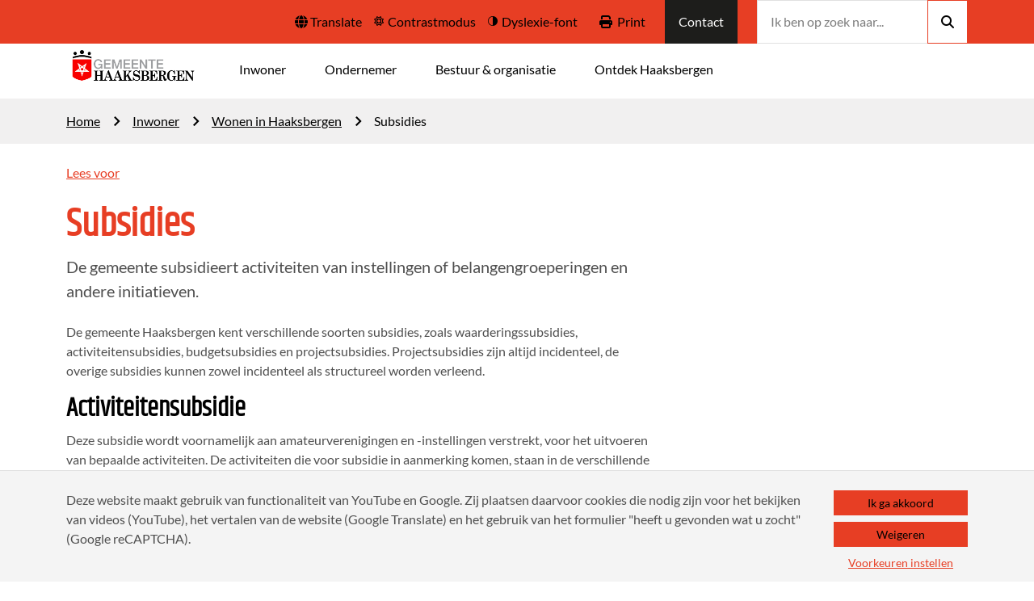

--- FILE ---
content_type: text/html; charset=utf-8
request_url: https://www.haaksbergen.nl/woneninhaaksbergen/subsidies.html
body_size: 8709
content:
<!DOCTYPE html>
<html xmlns="http://www.w3.org/1999/xhtml" xml:lang="nl" lang="nl-NL">
  <head>
     









  
 














































 <meta http-equiv="content-type" content="text/html; charset=utf-8" />
<meta http-equiv="content-language" content="nl-NL" />
<meta name="robots" content="noindex, follow" />
<meta name="viewport" content="width=device-width, initial-scale=1" />



<title>

  
      
    

  Subsidies
</title>
<meta name="description" content="De gemeente subsidieert activiteiten van instellingen of belangengroeperingen en andere initiatieven. " />


    <!--  2 -->
    
  
 
<meta property="og:site_name" content="Gemeente Haaksbergen" />   
<meta property="og:url" content="https://www.haaksbergen.nl/woneninhaaksbergen/subsidies.html" />  

    
    
  
<link rel="stylesheet" id="bscss" data-original="/designs/simple/css/bootstrap.css" type="text/css" href="/designs/simple/css/bootstrap.css" />
<link rel="stylesheet" type="text/css" href="/Site-Framework/Klantinrichting/fonts-css.css" />
<link rel="stylesheet" type="text/css" href="/addition-css.css" />
<link rel="stylesheet" type="text/css" href="/custom-css.css" />
<link rel="stylesheet" type="text/css" href="/designs/simple/FontAwesome/css/all.min.css" />
<link rel="stylesheet" type="text/css" href="/designs/simple/icons/style.css" />
<link rel="stylesheet" type="text/css" href="/autosuggest-css.css" />






 







<script src="https://cdn-eu.readspeaker.com/script/15282/webReader/webReader.js?pids=wr" type="text/javascript" id="rs_req_Init"></script>



 
  </head>
  <body id="import_e15729ee-40ac-48b0-8bb1-4338eb545b15" class="pd">
    
    
    
          <div class="wrap">
            


  
  
    <div class="bg-light fixed-bottom border-top d-print-none" id="cookiebar">
      <div class="container">
        <div class="row pt-4 pb-2">
          <div class="col-md-10">
            Deze website maakt gebruik van functionaliteit van YouTube en Google. Zij plaatsen daarvoor cookies die nodig zijn voor het bekijken van videos (YouTube), het vertalen van de website (Google Translate) en het gebruik van het formulier "heeft u gevonden wat u zocht" (Google reCAPTCHA).
            
          </div>
          <div class="col-md-2">
            <a href="" id="acceptallpolicies" class="btn btn-sm d-block btn-block btn-primary">Ik ga akkoord</a>
            <button id="declineallpolicies" class="btn btn-sm d-block w-100 btn-primary mt-2">Weigeren</button>
            <a href="/Home/Beheer/Meta/Privacy-en-cookies/Cookies.html?backurl=6465" class="btn btn-link btn-sm d-block mt-1">Voorkeuren instellen</a>
          </div>
        </div>
      </div>  
    </div>  
  

<nav>
  <a class="quicklink btn btn-lg btn-outline-primary bg-white" title="Spring naar hoofdinhoud" href="#maincontent">Naar hoofdinhoud</a>
  <a class="quicklink btn btn-lg btn-outline-primary bg-white" title="Spring naar het hoofdmenu" href="#mainmenu">Naar hoofdmenu</a>
</nav>




<div class="bg-primary">
  <nav class="topmenu d-print-none">
    <div class="container">
      <div class="row">
        <div class="col-12 col-md-9">
          

<div class="float-md-end float-start">
  
<a class="btn btn-primary px-1 dropdown-toggle preventDefault text-decoration-none" href="#" role="button" id="dropdownMenuLink" data-bs-toggle="dropdown" aria-haspopup="true" aria-expanded="false" data-anl-category="Topmenu item aangeklikt" data-anl-action="Vertalenknop" data-anl-name="Vertaalknop aangeklikt">
  <span class="fas fa-globe"></span>
  <span class="d-none d-lg-inline-block">Translate</span>
</a>
<div id="translateblock" class="btn bg-white p-3 border border-primary dropdown-menu" aria-labelledby="dropdownMenuButton">
  <p class="small">Use Google to translate this website. We take no responsibility for the accuracy of the translation.</p>
  
      <p>You can't use this translate function because you have not accepted the 'third party' cookies.
Do you want to use this function, accept the cookies first.</p>
      <a href="/Home/Beheer/Meta/Privacy-en-cookies/Accept-Third-party-cookies.html" class="btn btn-primary btn-sm d-block mt-0">Customize settings</a>
    
</div>
  <form method="post" class="d-inline-block" action="/woneninhaaksbergen/subsidies.html">
    
            
        <button type="submit" class="btn btn-primary setcookie px-1" title="Contrastmodus" data-id="contrastmodus" data-value="true">
          





  <span class="icomoon-Configuratie " aria-hidden="true"></span>

<span>Contrastmodus</span>

          
        </button>
    
    
        <button type="submit" class="btn btn-primary setcookie px-1" title="Dyslexie-font" data-id="dyslexie-font" data-value="true">
          





  <span class="icomoon-Contrast " aria-hidden="true"></span>

<span>Dyslexie-font</span>

              
        </button>
  </form>
  
  <button id="print-webpage" class="btn btn-primary me-1 d-print-none text-dark" data-anl-category="Topmenu item aangeklikt" data-anl-action="Printknop" data-anl-name="Printknop aangeklikt">
  <span class="fa-solid fa-fw fa-print me-1"></span>Print
</button>
  
  <button type="button" class="btn btn-secondary" data-bs-toggle="modal" data-bs-target="#contactModal">
    Contact
  </button>
</div>
        </div>
        
          <div class="col-12 col-md-3 justify-content-end">
            
<form role="search" id="searchform" class="cssclasssearchform" aria-label="zoeken_input" action="/Home/Beheer/Meta/Zoekresultaten.html" method="GET">
  <div class="input-group d-print-none">
    <input aria-label="Zoeken" type="search" name="q" size="25" id="searchpageinput" placeholder="Ik ben op zoek naar..." autocomplete="off" class="form-control" value="" />
    
    <button type="submit" class="btn btn-outline-primary">
      <span class="fa fa-search text-dark"></span>
      <span class="visually-hidden">Zoeken</span>
    </button>
  </div>
</form>






          </div>
        
      </div>
    </div>
  </nav>
</div>
<nav class="navbar navbar-expand-lg navbar-light">
  <div class="container d-block">
    <div class="row">
      <div class="col-2 d-none d-md-block">
        <a href="/" class="d-inline-block">
          <img src="/designs/simple/img/logo-haaksbergen.png" alt="Logo Seneca (Nederlands)" class="img-fluid" />
        </a>
      </div>
      <div class="col">
        <div class="row h-100">
          <div class="col">
            
            <a href="/" class="navbar-brand d-md-none">
              <img src="/designs/simple/img/logo-haaksbergen.png" alt="Logo Seneca (Nederlands)" class="img-fluid w-50 ms-3" />
            </a>
            <button class="navbar-toggler float-end mt-2 d-print-none" type="button" data-bs-toggle="collapse" data-bs-target="#mainmenu" aria-controls="mainmenu" aria-expanded="false" aria-label="Open / sluit menu">
              <span class="navbar-toggler-icon"></span>
            </button>
            <div class="h-100 collapse navbar-collapse " id="mainmenu">
              
                  
                    <ul class="navbar-nav me-auto mb-2 mb-lg-0 mt-1">
                      
                      
                  <li class="nav-item mx-lg-3">
                    <a class="nav-link text-dark" href="/inwoner">Inwoner</a>
                  </li>
                
                  <li class="nav-item mx-lg-3">
                    <a class="nav-link text-dark" href="/Home/Ondernemer.html">Ondernemer</a>
                  </li>
                
                  <li class="nav-item mx-lg-3">
                    <a class="nav-link text-dark" href="/Home/Bestuur-amp-amp-organisatie.html">Bestuur &amp; organisatie</a>
                  </li>
                
                  <li class="nav-item mx-lg-3">
                    <a class="nav-link text-dark" href="https://www.haaksbergennatuurlijk.nl/">Ontdek Haaksbergen</a>
                  </li>
                
                    </ul>

                  
                
            </div>            
          </div>
        </div>
      </div>
    </div>
  </div>
</nav>
<!-- Modal -->
<div class="modal" id="contactModal" tabindex="-1" aria-labelledby="contactModalLabel" aria-hidden="true">
  <div class="modal-dialog">
    <div class="modal-content rounded-0 rounded-start">
      <div class="modal-header">
        <button type="button" class="btn-close" data-bs-dismiss="modal" aria-label="Close"></button>
      </div>
      <div class="modal-body">
        <h2 class="text-black">Contactgegevens</h2>
<p><span>Blankenburgerstraat 28,</span><br /><span>7481 EB Haaksbergen</span><br /><span>Telefoon: </span><a href="tel:+31535734567">(053) 573 45 67</a><br /><a href="mailto:gemeente@haaksbergen.nl">gemeente@haaksbergen.nl</a></p>
<h2>Openingstijden</h2>
        
        
        
        
        


    <div class="accordion">
    <div class="accordion-item">
      <h2 class="accordion-header h4" id="heading_1">
        <button class="accordion-button" type="button" data-bs-toggle="collapse" data-bs-target="#collapse_1" aria-expanded="true" aria-controls="collapse_1">
          Deze week
        </button>
      </h2>
      <div id="collapse_1" class="accordion-collapse collapse show" aria-labelledby="heading_1">
        <div class="accordion-body p-0">
          
                  
          









<table class="table table-striped mb-0">
  
    
    <tr>
      <th scope="row" class="name-of-day">maandag</th>
      <td>
        
            
            08:30 - 17:00
          
      </td>
    </tr>   
    
  
    
    <tr>
      <th scope="row" class="name-of-day">dinsdag</th>
      <td>
        
            
            08:30 - 20:00
          
      </td>
    </tr>   
    
  
    
    <tr>
      <th scope="row" class="name-of-day">woensdag</th>
      <td>
        
            
            08:30 - 17:00
          
      </td>
    </tr>   
    
  
    
    <tr>
      <th scope="row" class="name-of-day">donderdag</th>
      <td>
        
            
            08:30 - 17:00
          
      </td>
    </tr>   
    
  
    
    <tr>
      <th scope="row" class="name-of-day">vrijdag</th>
      <td>
        
            
            08:30 - 12:30
          
      </td>
    </tr>   
    
  
    
    <tr>
      <th scope="row" class="name-of-day">zaterdag</th>
      <td>
        
            
            Gesloten
          
      </td>
    </tr>   
    
  
    
    <tr>
      <th scope="row" class="name-of-day">zondag</th>
      <td>
        
            
            Gesloten
          
      </td>
    </tr>   
    
  
</table>

        </div>
      </div>
    </div>
  
    <div class="accordion-item">
      <h2 class="accordion-header h4" id="heading_2">
        <button class="accordion-button collapsed" type="button" data-bs-toggle="collapse" data-bs-target="#collapse_2" aria-expanded="false" aria-controls="collapse_2">
          Volgende week
        </button>
      </h2>
      <div id="collapse_2" class="accordion-collapse collapse" aria-labelledby="heading_2">
        <div class="accordion-body p-0">
          
                  
          









<table class="table table-striped mb-0">
  
    
    <tr>
      <th scope="row" class="name-of-day">maandag</th>
      <td>
        
            
            08:30 - 17:00
          
      </td>
    </tr>   
    
  
    
    <tr>
      <th scope="row" class="name-of-day">dinsdag</th>
      <td>
        
            
            08:30 - 20:00
          
      </td>
    </tr>   
    
  
    
    <tr>
      <th scope="row" class="name-of-day">woensdag</th>
      <td>
        
            
            08:30 - 17:00
          
      </td>
    </tr>   
    
  
    
    <tr>
      <th scope="row" class="name-of-day">donderdag</th>
      <td>
        
            
            08:30 - 17:00
          
      </td>
    </tr>   
    
  
    
    <tr>
      <th scope="row" class="name-of-day">vrijdag</th>
      <td>
        
            
            08:30 - 12:30
          
      </td>
    </tr>   
    
  
    
    <tr>
      <th scope="row" class="name-of-day">zaterdag</th>
      <td>
        
            
            Gesloten
          
      </td>
    </tr>   
    
  
    
    <tr>
      <th scope="row" class="name-of-day">zondag</th>
      <td>
        
            
            Gesloten
          
      </td>
    </tr>   
    
  
</table>

        </div>
      </div>
    </div>   
  </div>
  
        <a href="https://haaksbergen.saas.smartcjm.com/m/prd/extern/calendar/?uid=de676713-ed7e-4c1e-ae34-3213b3cc4ae9" class="btn btn-primary mt-3">Afspraak maken</a>
        <a href="https://mijn.haaksbergen.nl/contactformulier" class="btn btn-primary mt-3">Contactformulier</a>
      </div>
    </div>
  </div>
</div>

  
  


            

<section class="bg-lightgrey mt-2 d-print-none"><div class="container"><div class="row"><div class="col my-3">
    <nav aria-label="breadcrumb">
      <ol class="breadcrumb m-0">
        
    <li class="breadcrumb-item"><a href="/" class="text-dark">Home</a></li>
  
    <li class="breadcrumb-item"><a href="/inwoner" class="text-dark">Inwoner</a></li>
  
    <li class="breadcrumb-item"><a href="/woneninhaaksbergen" class="text-dark">Wonen in Haaksbergen</a></li>
       
        <li class="breadcrumb-item active" aria-current="page">Subsidies</li>
      </ol>
    </nav>    
  </div></div></div></section>



  <div class="container mt-4 d-print-none">
    <div id="readspeaker_button1" class="rs_skip rsbtn rs_preserve">
      <a rel="nofollow" class="rsbtn_play" title="Laat de tekst voorlezen met ReadSpeaker webReader" href="https://app-eu.readspeaker.com/cgi-bin/rsent?customerid=15282&lang=nl_nl&readid=maincontent&url=https%3a%2f%2fwww.haaksbergen.nl%2fwoneninhaaksbergen%2fsubsidies.html">
        <span class="rsbtn_left rsimg rspart"><span class="rsbtn_text"><span>Lees voor</span></span></span>
        <span class="rsbtn_right rsimg rsplay rspart"></span>
      </a>
    </div>
  </div>


            <div class="container py-3">
  <div class="row">
    <div id="maincontent" class="col-md-8 content">
      

<div class="pt-2">
  <h1 data-editable="true" data-field="title" class="text-primary">
    Subsidies
  </h1>
  <p class="lead mb-4" data-editable="true" data-field="description">
    De gemeente subsidieert activiteiten van instellingen of belangengroeperingen en andere initiatieven. 
  </p>
  
  <div id="tinymcebody" class="tinymce" data-editable="true" data-field="body">
    <p>De gemeente Haaksbergen kent verschillende soorten subsidies, zoals waarderingssubsidies,  activiteitensubsidies, budgetsubsidies en projectsubsidies. Projectsubsidies zijn altijd incidenteel, de overige subsidies kunnen zowel incidenteel als structureel worden verleend.</p>
<h2>Activiteitensubsidie</h2>
<p>Deze subsidie wordt voornamelijk aan amateurverenigingen en -instellingen verstrekt, voor het uitvoeren van bepaalde activiteiten. De activiteiten die voor subsidie in aanmerking komen, staan in de verschillende Nadere regels beschreven.</p>
<h2>Projectsubsidie</h2>
<p>Voor bepaalde projecten kan projectsubsidie worden aangevraagd. Projectsubsidie bedraagt nooit meer dan maximaal 50% van de projectkosten. Er moeten dus ook andere inkomsten voor het project zijn. De voorwaarden die verbonden zijn aan projectsubsidie kunt u lezen in de Nadere regels projectsubsidie en subsidie overige activiteiten Haaksbergen (9.48).</p>
<h2>Waarderingssubsidie</h2>
<p>Als instellingen bepaalde activiteiten uitvoeren, kunnen zij aanspraak maken op een waarderingssubsidie, incidenteel of structureel. In de Nadere regels zijn verschillende waarderingssubsidies beschreven.</p>
<h2>Budgetsubsidie</h2>
<p>Deze subsidie wordt voornamelijk aan professionele instellingen verleend, om bepaalde activiteiten uit te voeren.</p>
<h2>Uitgekeerde subsidies</h2>
<ul>
<li><a href="/Docs/Inwoners/Overig/2024-01-Overzicht-subsidies-voor-publicatie.pdf">Overzicht uitgekeerde subsidies in 2024</a> (pdf | 410 kB)</li>
</ul>
<h2>Geldende regels</h2>
<p>De regels voor het verstrekken van subsidies zijn vastgelegd in <a href="https://lokaleregelgeving.overheid.nl/CVDR745439">de Algemene subsidieverordening Haaksbergen (9.16b)</a> en verschillende Nadere regels.</p>
<p>Voor de meest actuele versies van deze Nadere regels verwijzen wij u naar <a href="https://lokaleregelgeving.overheid.nl/">de website van overheid.nl</a> waar alle regelgeving in Haaksbergen te vinden is. Gebruik voor het zoeken naar de juiste subsidieregeling de postcode 7481 (of een andere postcode in Haaksbergen) en 'subsidie' als zoekterm.</p>
<p>Haaksbergen verstrekt structurele subsidies per kalenderjaar. Structurele subsidies dienen telkens voor 1 oktober, voorafgaand aan het jaar waar subsidie voor wordt aangevraagd, te worden aangevraagd. De aanvraagformulieren zijn hieronder te downloaden. De formulieren dienen met een echte handtekening te worden ingeleverd. Digitaal indienen kan nu nog niet.</p>
<p>De verschillende aanvraagformulieren:</p>
<ul>
<li><a href="/Docs/Inwoners/Subsidie/2026%20aanvraagformulier%20leefbaarheid,gezondheid%20en%20maatschappelijke%20ondersteuning%20en%20overige%20activiteiten.doc">Subsidie leefbaarheid, gezondheid en maatschappelijke ondersteuning</a> (docx | 62 kB)</li>
<li><a href="/Docs/Inwoners/Subsidie/2026%20aanvraagformulier%20activiteitensubsidie%20sport.doc">Subsidie sport</a> (docx | 53 kB)</li>
<li><a href="/Docs/Inwoners/Subsidie/2026%20Aanvraagformulier%20budgetsubsidie.doc"> Budgetsubsidie</a> (docx | 49 kB)</li>
<li><a href="/Docs/Inwoners/Subsidie/2026%20aanvraagformulier%20subsidie%20jeugd.doc"> Subsidie jeugd</a> (docx | 47 kB)</li>
<li><a href="/Docs/Inwoners/Subsidie/2026%20aanvraagformulier%20amateurkunst.doc">Subsidie amateurkunst</a> (docx | 50 kB)</li>
<li><a href="/Docs/Inwoners/Subsidie/2026%20Aanvraagformulier%20projectsubsidie.doc">Projectsubsidie</a> (docx | 60 kB)</li>
<li><a href="/Docs/Inwoners/Subsidie/2026%20Aanvraagformulier%20jongeren%20projectsubsidie.doc">Jongeren projectsubsidie</a> (docx | 56 kB)</li>
<li><a href="/Docs/Inwoners/Subsidie/2026%20Aanvraagformulier%20subsidie%20Haaksbergs%20activiteitenfonds.doc">Subsidie Haaksbergs Activiteitenfonds</a> (docx | 59 kB)</li>
</ul>
<h2>Meer informatie</h2>
<p>Wilt u voor het indienen van een subsidieaanvraag informatie, neemt u dan contact op met de heer H. Rexwinkel van de afdeling Maatschappelijke Ontwikkeling, telefoon (053) 573 45 67.</p>
  </div>
  
  

      
</div>
    </div>
    <div class="col-md-4">
      
      
      


      



    </div>
  </div>
</div>
          </div>
          


<div id="foundblock" class="d-print-none bg-lightgrey  border-top foundblock py-3 text-center position-relative">
  <div class="container">
    <div class="row">
      <div class="col">
        
            <span class="text-black d-block d-lg-inline-block">Heeft u gevonden wat u zocht?</span>
            <form id="feedbackformfound" class="d-inline-block" method="POST" action="#foundblock">
              <input type="hidden" name="found" value="true" />
              <input type="hidden" name="formtype" value="suggestion" />
              <input type="hidden" name="suggestion" value="" />
              <button type="submit" class="btn btn-primary ms-0 ms-lg-3 me-1 mt-3 mt-lg-0">Ja</button>
            </form>

            <button type="button" class="btn btn-primary ms-0 ms-lg-3 me-1 mt-3 mt-lg-0 dropdown-toggle" data-bs-toggle="dropdown" aria-expanded="false">
              Nee
            </button>
            <ul class="dropdown-menu p-0">
              <form id="feedbackformnotfound" class="p-3" action="#foundblock" method="POST">
                <input type="hidden" name="found" value="false" />
                <input type="hidden" name="formtype" value="suggestion" />
                <input type="text" class="notshow" name="formzipcode" value="" />
                <div class="mb-3">               
                  <label for="suggestie" class="form-label">Heeft u een suggestie om dit te verbeteren?</label>
                  <textarea class="form-control" name="suggestion" id="suggestie" placeholder="Vul hier uw suggestie in."></textarea>
                  <p class="small mb-0">This site is protected by reCAPTCHA and the Google
                    <a class="text-decoration-underline text-dark" href="https://policies.google.com/privacy">Privacy Policy</a> and
                    <a class="text-decoration-underline text-dark" href="https://policies.google.com/terms">Terms of Service</a> apply.
                  </p>
                </div>
                <button type="submit" class="btn btn-primary">Verzenden</button>
              </form>
            </ul>
            
          

      </div>
    </div>
  </div>
</div>
<footer class="footer d-print-none border-top border-primary">
  <div class="container py-3 text-primary link-black">
    <div class="row">
      <div class="col-md-3">
        <h2 class="h4 fw-bold text-primary">CONTACT</h2>
        
          <address class="mt-3 mb-0">
            <p><span>Blankenburgerstraat 28,</span><br /><span>7481 EB Haaksbergen</span><br /><span>Telefoon: </span><a href="tel:+31535734567">(053) 573 45 67</a><br /><a href="mailto:gemeente@haaksbergen.nl">gemeente@haaksbergen.nl</a></p>
          </address>	
        
      </div>
      <div class="col-md-3">
        <h2 class="h4 fw-bold text-primary">OVER DEZE SITE</h2>

        
          
          
              <ul class="list-unstyled">
              <li class="list-item">
                <a href="https://haaksbergen.archiefweb.eu/" rel="noopener" title="Archief website" class="text-black">
                  <span class="fas fa-angle-right me-3"></span>Archief website
                </a>
              </li>

            
              <li class="list-item">
                <a href="/Home/Bestuur-amp-amp-organisatie/Overig-footer/Digitale-toegankelijkheid.html" rel="noopener" title="Digitale toegankelijkheid" class="text-black">
                  <span class="fas fa-angle-right me-3"></span>Digitale toegankelijkheid
                </a>
              </li>

            
              <li class="list-item">
                <a href="/Home/Bestuur-amp-amp-organisatie/Overig-footer/Onze-servicenormen-en-gedragsregels.html" rel="noopener" title="Onze servicenormen en gedragsregels" class="text-black">
                  <span class="fas fa-angle-right me-3"></span>Onze servicenormen en gedragsregels
                </a>
              </li>

            
              <li class="list-item">
                <a href="/Home/Bestuur-amp-amp-organisatie/Overig-footer/Privacyverklaring.html" rel="noopener" title="Privacyverklaring" class="text-black">
                  <span class="fas fa-angle-right me-3"></span>Privacyverklaring
                </a>
              </li>

            
              <li class="list-item">
                <a href="/Home/Bestuur-amp-amp-organisatie/Overig-footer/Proclaimer.html" rel="noopener" title="Proclaimer" class="text-black">
                  <span class="fas fa-angle-right me-3"></span>Proclaimer
                </a>
              </li>

            </ul>
            
         
      </div>
      <div class="col-md-3">
        <h2 class="h4 fw-bold text-primary">VOLG ONS OP</h2>
        
          
                    
          
          
              <div class="d-inline-block">
              <a href="https://www.instagram.com/gemhaaksbergen/" rel="noopener" title="Instagram" class="btn text-black btn-lg px-1 py-0">
                <span class="fs-2 icomoon-Instagram "></span>
                <span class="visually-hidden">Instagram</span>
              </a>
            
              <a href="https://nl.linkedin.com/company/gemeente-haaksbergen" rel="noopener" title="LinkedIn" class="btn text-black btn-lg px-1 py-0">
                <span class="fs-2 icomoon-LinkedIn "></span>
                <span class="visually-hidden">LinkedIn</span>
              </a>
            
              <a href="https://www.facebook.com/gemeentehaaksbergen" rel="noopener" title="Facebook" class="btn text-black btn-lg px-1 py-0">
                <span class="fs-2 icomoon-Facebook "></span>
                <span class="visually-hidden">Facebook</span>
              </a>
            
              <a href="https://twitter.com/gemhaaksbergen" rel="noopener" title="Twitter" class="btn text-black btn-lg px-1 py-0">
                <span class="fs-2 icomoon-x "></span>
                <span class="visually-hidden">Twitter</span>
              </a>
            
              <a href="https://www.youtube.com/user/GemHaaksbergen/videos" rel="noopener" title="YouTube" class="btn text-black btn-lg px-1 py-0">
                <span class="fs-2 "></span>
                <span class="visually-hidden">YouTube</span>
              </a>
            
              <a href="/RSS-Seneca.rss" rel="noopener" title="RSS" class="btn text-black btn-lg px-1 py-0">
                <span class="fs-2 "></span>
                <span class="visually-hidden">RSS</span>
              </a>
            </div>
            
                
      </div>
      <div class="col-md-3">
        <h2 class="h4 fw-bold text-primary">OPENINGSTIJDEN</h2>
        <p class="text-black">Nu gesloten.</p>
      </div>
    </div>
    <div class="row"> 
      <div class="col-12">
        <p class="m-0 text-black">2026 © Alle rechten voorbehouden.</p>
      </div>
      <div class="col-12 text-md-end">
        
          
          
        
      </div>		
    </div>    
  </div>
</footer>
          
        
    <div class="position-relative">
      <a id="scroll-to-top" class="btn btn-sm btn-primary scroll-to-top d-none border-light" title="Scroll naar het begin van de pagina">
  <span class="fa-solid fa-fw fa-circle-up fs-4"></span>
</a>
    </div>
    
	<script id="tmpl_es_result_modal" type="x-tmpl-mustache">
      {{^searchresults}}
	  	<div class="alert alert-danger d-flex" role="alert">    
        	<span class="fas fa-exclamation-triangle mt-1"><span class="visually-hidden">Waarschuwing</span></span>
            <span class="ps-1">Er zijn geen resultaten gevonden voor de zoekopdracht <strong>{{{searchquery}}}</strong>.</span>
      	</div>      
      {{/searchresults}} 
      {{#suggestedphraseused}}
        <div class="alert alert-info d-flex" role="alert"> 
          <span class="fas fa-info-circle mt-1"><span class="visually-hidden">Informatie</span></span>
          <span class="ps-1">Er zijn geen resultaten gevonden voor de zoekopdracht <strong>{{{searchquery}}}</strong>. Onderstaande resultaten voor  <strong>{{.}}</strong>.</span>
        </div>
      {{/suggestedphraseused}}
      {{#searchresults}}
        {{#autosuggest}}
          <h2 class="h4">{{title}}</h2>
          <div class="list-group list-group-flush p-0 mb-3">
          {{#results}}
          {{#suggestedphraseused}}
              <a href="{{url}}" class="list-group-item list-group-item-action text-ellipsis px-0 py-1" data-anl-category="Op autosuggestie geklikt" data-anl-action="Term: {{.}} (ingetikt: {{{searchquery}}})" data-anl-name="{{term}} ({{url}})">
                {{#alwaysontop}}! {{/alwaysontop}}
                {{#icon}}
                  <span class="{{.}} mr-1"><span class="visually-hidden">{{alt}}</span></span>
                {{/icon}}
                {{term}}
      		  </a>
          {{/suggestedphraseused}}
          {{^suggestedphraseused}}
          	<a href="{{url}}" class="list-group-item list-group-item-action text-ellipsis px-0 py-1" data-anl-category="Op autosuggestie geklikt" data-anl-action="Term: {{{searchquery}}}" data-anl-name="{{term}} ({{url}})">
                {{#alwaysontop}}! {{/alwaysontop}}
                {{#icon}}
                  <span class="{{.}} me-1"><span class="visually-hidden">{{alt}}</span></span>
                {{/icon}}
                {{term}}
      		  </a>            
          {{/suggestedphraseused}}
          {{/results}}
          </div>
        {{/autosuggest}}
        {{#autocomplete}}
          <h2 class="h4">{{title}}</h2>
          <div class="list-group list-group-flush p-0 mb-3">
          {{#results}}
              <a href="{{url}}" class="list-group-item list-group-item-action text-ellipsis px-0 py-1" data-anl-category="Op autocomplete geklikt" data-anl-action="Term: {{{searchquery}}}" data-anl-name="{{term}}">
                {{#icon}}
                  <span class="{{.}} me-1"><span class="visually-hidden">{{alt}}</span></span>
                {{/icon}}
                {{term}}
      		  </a>
          {{/results}}
          </div>
        {{/autocomplete}}
      {{/searchresults}}
      {{#searchresults.length}}
        <button type="submit" class="btn btn-primary float-right">
              <span class="fa fa-search"></span>
              Alle zoekresultaten
        </button>
      {{/searchresults.length}}
	</script>

    <script type="text/javascript" src="/designs/simple/js/jquery-3.5.1.min.js"></script>
<script type="text/javascript" src="/designs/simple/js/bootstrap.bundle.min.js"></script>
<script type="text/javascript" src="/custom-js.js"></script>
<script type="text/javascript" src="/Site-Framework/Core/Javascript/gallery-js.js"></script>
<script type="text/javascript" src="/Site-Framework/Core/Javascript/cookiepolicy-js.js?thirdparty=false"></script>
<script type="text/javascript" src="/designs/simple/js/mustache.min.js"></script>
<script type="text/javascript" src="/es-globals.js"></script>
<script type="text/javascript" src="/Site-Framework/Klantinrichting/Extra-Tabs/es-extrasearch-js.js"></script>
    <script type="text/javascript" nonce="c51523b0-0843-4d2b-a21a-4c37440c4d53">
/*<![CDATA[*/
	function onLoad() {
	//empty
	}
/*]]>*/
</script>  
  </body>
</html>

--- FILE ---
content_type: text/css; charset=utf-8
request_url: https://www.haaksbergen.nl/Site-Framework/Klantinrichting/fonts-css.css
body_size: 90
content:
/* ubuntu-regular - latin */
@font-face {
  font-family: 'Ubuntu';
  font-style: normal;
  font-weight: 400;
  src: url('/designs/simple/fonts/google/ubuntu-v14-latin-regular.eot'); /* IE9 Compat Modes */
  src: local('Ubuntu Regular'), local('Ubuntu-Regular'),
       url('/designs/simple/fonts/google/ubuntu-v14-latin-regular.eot?#iefix') format('embedded-opentype'), /* IE6-IE8 */
       url('/designs/simple/fonts/google/ubuntu-v14-latin-regular.woff2') format('woff2'), /* Super Modern Browsers */
       url('/designs/simple/fonts/google/ubuntu-v14-latin-regular.woff') format('woff'), /* Modern Browsers */
       url('/designs/simple/fonts/google/ubuntu-v14-latin-regular.ttf') format('truetype'), /* Safari, Android, iOS */
       url('/designs/simple/fonts/google/ubuntu-v14-latin-regular.svg#Ubuntu') format('svg'); /* Legacy iOS */
}

/* open-sans-regular - latin */
@font-face {
  font-family: 'Open Sans';
  font-style: normal;
  font-weight: 400;
  src: url('/designs/simple/fonts/google/open-sans-v17-latin-regular.eot'); /* IE9 Compat Modes */
  src: local('Open Sans Regular'), local('OpenSans-Regular'),
       url('/designs/simple/fonts/google/open-sans-v17-latin-regular.eot?#iefix') format('embedded-opentype'), /* IE6-IE8 */
       url('/designs/simple/fonts/google/open-sans-v17-latin-regular.woff2') format('woff2'), /* Super Modern Browsers */
       url('/designs/simple/fonts/google/open-sans-v17-latin-regular.woff') format('woff'), /* Modern Browsers */
       url('/designs/simple/fonts/google/open-sans-v17-latin-regular.ttf') format('truetype'), /* Safari, Android, iOS */
       url('/designs/simple/fonts/google/open-sans-v17-latin-regular.svg#OpenSans') format('svg'); /* Legacy iOS */
}

@font-face {
  font-family: 'Lato';
  font-style: normal;
  font-weight: 400;
  src: url('/designs/simple/fonts/google/Lato-Regular.ttf'); /* IE9 Compat Modes */
  src: local('Lato-Regular'), local('Lato-Regular'),
       url('/designs/simple/fonts/google/Lato-Regular.ttf') format('truetype'); /* Safari, Android, iOS */
}

@font-face {
  font-family: 'Khand';
  font-style: normal;
  font-weight: 400;
  src: url('/designs/simple/fonts/google/Khand-Regular.ttf'); /* IE9 Compat Modes */
  src: local('Khand-Regular'), local('Khand-Regular'),
       url('/designs/simple/fonts/google/Khand-Regular.ttf') format('truetype'); /* Safari, Android, iOS */
}

--- FILE ---
content_type: text/css; charset=utf-8
request_url: https://www.haaksbergen.nl/addition-css.css
body_size: 1211
content:
/* To make the print css nicer */
* {
    -webkit-print-color-adjust: exact !important;   /* Chrome, Safari */
    color-adjust: exact !important;                 /*Firefox*/
}

/* To make the fixed top work, as well as the sticky footer */
html, body {
  height: 100%;
  min-height: 100vh;
}
body{
  display: flex;
  flex-direction: column;  
}
.wrap {
  flex: 1 0 auto;
}
.footer {
  flex-shrink: 0;
}

button.btn[aria-expanded='true'] span.fa-angle-down:before{
  content: "\f106";
}

.mvh-100{ 
  min-height: 100vh;
}

/* A way to force an element inside it's parent, with the same width / height */
.position-absolute-inside{
	top: 0;
    right: 0;
    bottom: 0;
    left: 0;
}
/* To visualise where the focus is (accessibility) */
.focus-light .btn.focus, .focus-light .btn:focus, .focus-light .form-control:focus{
    outline: 0;
    box-shadow: 0 0 0 0.2rem rgba(255,255,255,0.75);
}
a:focus{
	outline: 0;
    box-shadow: 0 0 0 0.2rem rgba(0,0,0,0.5);
    border-radius: 1px;
}

/* Quicklink feature (accessiblity): buttons to jump to specific parts in the web page */
a.quicklink{
    display: block;
    font-size: 1.3em;
    left: -1000em;
    position: absolute;
    z-index: 10;
}
a.quicklink:focus, a.quicklink:active {
    top: 1em;
    left: 1em;
    z-index: 99999;
    outline: none;
}

/* More elegant way to create an underline to a link in the contact area */
/* (Buttons and paging links don't need this styling, they're good the way they are) */
@media screen { 
  a{ 
    text-underline-offset: 3px;
  } 
}

/* Added this class to force the link color white on a container */
.link-white a:not(.btn){ color: #fff; }

/* to make an opacity area for a specific color */
.bg-opacity{ opacity: 0.85;}

/* Adjustments for the carousel */
.carousel-control-next, .carousel-control-prev{
  bottom: 30%;
  top: 30%;  
}
.carousel .pause{
  border: 0;
  background: transparent;
  color: #fff;
  left: 0;
  top: 0;
  position: absolute;
}

.carousel-control-prev:focus, .carousel-control-next:focus{
  box-shadow: inset 0 0 100px rgb(0 0 0 / 30%);
  border-radius: 5px;
}

.digid_icon{
  height: 40px;
}

.offcanvas.offcanvas-top { height: fit-content;}
[contenteditable='true'] { outline: 2px dashed darkgrey; }		
[contenteditable='true']:focus { outline: 2px dashed green; }
.z-99 {z-index: 99;}
.breadcrumb-item.active{
  color: var(--bs-dark);
}
.card{
  margin-bottom:1rem;
}
.dropdown-toggle::after{display:none;}

.scroll-to-top{
  position: fixed;
  bottom: 15px;
  right: 15px;
  z-index:9;
}

/*Planning cards*/
.planningstep{
  position:relative;
}
.planningstep:after{
  content:"";
  position:absolute;
  top:7px;
  left:12px;
  width:20px;
  height:20px;
  background-color: rgba(var(--bs-primary-rgb), 0.3) !important;
  border:2px solid var(--bs-primary);
  border-radius:50%;
}

/*Fotogalerij*/
.foto .carousel-control-prev,.foto .carousel-control-next{
  background-color:var(--bs-primary) !important; 
  border:2px solid white;
  height:50px !important;
  width:50px !important;
  border-radius: 50% !important;
  opacity: 1 !important;
  top:50% !important;
}
.foto .carousel-control-prev{
  left:20px;
}
.foto .carousel-control-prev-icon{margin-left: -5px;}
.foto .carousel-control-next-icon{margin-right: -5px;}
.foto .carousel-control-next{
  right:20px;
}
@media (min-width: 768px) {
  .float-md-end{float:right !important;}
}
@media (max-width: 768px) {
  .topmenu .btn span,#print-webpage{font-size:1rem !important}
}

#foundblock .noticethirdparty{position:absolute; width:100%; left:0; top:0;}
.breadcrumb-item+.breadcrumb-item::before{height:24px;}
footer address *{color:var(--bs-black);}

--- FILE ---
content_type: text/css; charset=utf-8
request_url: https://www.haaksbergen.nl/custom-css.css
body_size: 1236
content:
/* Aanpassingen Edwin Vogelaar - Evenementen*/
a{transition: all .2s ease-out;}
.event-category{ bottom:16px; left:0;}
.social a{text-decoration:none;}

/*Navbar active border*/

.navbar-nav .nav-link.active{border-bottom:3px solid #ff7800;}
.btn-primary:hover{color:var(--bs-dark) !important;}
.breadcrumb-item a:hover{
  filter: brightness(85%);
}

.mt-md-n5,.mt-n5 {
  margin-top: -3rem !important;
}
.bg-lightgrey{
      background-color: rgb(183 182 182 / 20%) !important;
}
.highlightedToptask{
  background-color: var(--bs-primary) !important;
  border-color: var(--bs-primary) !important;
  color: #000;
}
.grecaptcha-badge{visibility:hidden;}
/* Aanpassingen Edwin Vogelaar - Embedded formulieren */
.required-indicator {display:none;}
.xforms-required .required-indicator{display:inline-block;}
.xforms-empty-group-label .required-indicator{display:none;}
.xforms-valid .xforms-field-alert{display: none;}

.h-fit-content{height: fit-content;}

/* ContactModal */
#contactModal .modal-dialog{
  position:fixed;
  top:0;
  right:-500px;
  margin:0;
  height:100%;
  width:500px;
}
#contactModal .modal-dialog .modal-content{
  height:100%;
}
#contactModal.modal.show .modal-dialog {
  transform: translateX(-500px);
  transition: all .3s ease-in-out;
}
.modal-body{overflow:auto;}


/*Button overwrites*/
.btn-primary:hover{background-color:white; color: var(--bs-primary);}
.btn-secondary:hover{background-color:white; color: var(--bs-secondary);}
.btn-success:hover{background-color:white; color: var(--bs-success);}
.btn-info:hover{background-color:white; color: var(--bs-info);}
.btn-warning:hover{background-color:white; color: var(--bs-warning);}
.btn-danger:hover{background-color:white; color: var(--bs-danger);}
.btn-light:hover{background-color:white; color: var(--bs-light);}
.btn-medium:hover{background-color:white; color: var(--bs-medium);}
.btn-dark:hover{background-color:white; color: var(--bs-dark);}
.bg-outline-primary{background-color: rgb(183 182 182 / 20%); color: black;}
.btn-outline-primary{background-color: rgb(183 182 182 / 20%); color: black;}
.btn-outline-primary:hover{background-color:var(--bs-primary); color: black;}
.btn-outline-secondary:hover{background-color:var(--bs-secondary); color: black;}
.btn-outline-success:hover{background-color:var(--bs-success); color: white;}
.btn-outline-info:hover{background-color:var(--bs-info); color: white;}
.btn-outline-warning:hover{background-color:var(--bs-warning); color: white;}
.btn-outline-danger:hover{background-color:var(--bs-danger); color: white;}
.btn-outline-light:hover{background-color:var(--bs-light); color: white;}
.btn-outline-medium:hover{background-color:var(--bs-medium); color: white;}
.btn-outline-dark:hover{background-color:var(--bs-dark); color: white;}

.topmenu .btn-outline-primary{background-color:white;}
#mainmenu.collapse.show{border-top:1px solid var(--bs-primary); margin-top:10px;}
.card-header .person-img {
  height: 400px;
  object-fit: cover;
}
.translateblock{width:300px; }
.translatebtn{color:black; padding:.25rem; border-radius:.2rem;}
.translatebtn:hover{color:var(--bs-primary); background-color: black; text-decoration:underline;
}
#print-webpage:hover{color:var(--bs-dark); background-color: white;}
.markerlist .category-icon{ width:30px;}
.newsimagesquare, .mediacard-image img{object-fit:cover; width:100%; height:200px;}
#cookiebar {
  bottom:-500px;
  transition:.25s all ease-in;
}
#cookiebar.showbar{bottom:0; transition: .4s all ease-in;}
.clippath{clip-path: polygon(100% 0%, 93% calc(100%), calc(100%) 100%, 0% 100%, 0% 0%);}
.navbar .nav-link:hover{border-bottom:2px solid var(--bs-primary) !important; margin-bottom:-2px;} 
.link-white a:hover{color: var(--bs-primary);}
#translateblock{width:400px;}
.headerimg{width:100%; height:400px; object-fit:cover;}
.headerbanner #searchform{position:absolute; left:50%; top:40%; transform:translate(-110%,0%); width:500px;}
@media only screen and (max-width: 1400px) {
  .headerbanner #searchform{transform:translate(-96%,0%);}
}
@media only screen and (max-width: 1200px) {
  .headerbanner #searchform{transform:translate(-80%,0%);}
}
@media only screen and (max-width: 991px) {
  .modal-dialog{width:100% !important;}
  .headerbanner #searchform{width:300px; transform:translate(-120%,0%);}
}
@media only screen and (max-width: 768px) {
  .headerbanner #searchform{transform:translate(-50%,0%); top:10%;}
  
}
#feedbackformnotfound .notshow{display:none;}
footer.footer{border-width:20px !important;}
td{vertical-align:top;}
.customalert{position:absolute; left:0; top:-4px; padding:20px !important; z-index:9999; width:100%;}
.homenews .card .card-img-top{height:225px; object-fit:cover;}
table.pricetable tr td:last-child{white-space: nowrap;}
img.w-25{display:inline-block; width:24.5% !important;}
img.w-50{display:inline-block; width:49.5% !important;}
.headerbanner #searchform{z-index:9;}
.ratio-16x9{margin-bottom:1.5rem;}

--- FILE ---
content_type: text/css
request_url: https://www.haaksbergen.nl/designs/simple/icons/style.css
body_size: 2301
content:
@font-face {
  font-family: 'icomoon';
  src:  url('fonts/icomoon.eot?wu9tqo');
  src:  url('fonts/icomoon.eot?wu9tqo#iefix') format('embedded-opentype'),
    url('fonts/icomoon.ttf?wu9tqo') format('truetype'),
    url('fonts/icomoon.woff?wu9tqo') format('woff'),
    url('fonts/icomoon.svg?wu9tqo#icomoon') format('svg');
  font-weight: normal;
  font-style: normal;
  font-display: block;
}

[class^="icomoon-"], [class*=" icomoon-"] {
  /* use !important to prevent issues with browser extensions that change fonts */
  font-family: 'icomoon' !important;
  speak: never;
  font-style: normal;
  font-weight: normal;
  font-variant: normal;
  text-transform: none;
  line-height: 1;

  /* Better Font Rendering =========== */
  -webkit-font-smoothing: antialiased;
  -moz-osx-font-smoothing: grayscale;
}

.icomoon-Bluesky:before {
  content: "\e900";
}
.icomoon-x:before {
  content: "\e9b9";
}
.icomoon-Bewerk:before {
  content: "\e901";
}
.icomoon-Configuratie:before {
  content: "\e902";
}
.icomoon-Contrast:before {
  content: "\e903";
}
.icomoon-Dyslexie:before {
  content: "\e904";
}
.icomoon-Facebook:before {
  content: "\e905";
}
.icomoon-Instagram:before {
  content: "\e906";
}
.icomoon-Lijst:before {
  content: "\e907";
}
.icomoon-LinkedIn:before {
  content: "\e908";
}
.icomoon-Opslaan:before {
  content: "\e909";
}
.icomoon-Twitter:before {
  content: "\e90a";
}
.icomoon-Vergrootglas:before {
  content: "\e90b";
}
.icomoon-Aanmelden:before {
  content: "\e90c";
}
.icomoon-Actueel:before {
  content: "\e90d";
}
.icomoon-Afval:before {
  content: "\e90e";
}
.icomoon-AfvalContainer:before {
  content: "\e90f";
}
.icomoon-AfvalContainerPas:before {
  content: "\e910";
}
.icomoon-AfvalGFT:before {
  content: "\e911";
}
.icomoon-Afvalkalender:before {
  content: "\e912";
}
.icomoon-AfvalOphaal:before {
  content: "\e913";
}
.icomoon-AfvalScheiden:before {
  content: "\e914";
}
.icomoon-Agenda:before {
  content: "\e915";
}
.icomoon-Airborne:before {
  content: "\e916";
}
.icomoon-Attentie:before {
  content: "\e917";
}
.icomoon-Auto:before {
  content: "\e918";
}
.icomoon-Bedrijventerrein:before {
  content: "\e919";
}
.icomoon-Begraafplaats:before {
  content: "\e91a";
}
.icomoon-Begroting:before {
  content: "\e91b";
}
.icomoon-Belastingen:before {
  content: "\e91c";
}
.icomoon-BetaaldatumsUitkering:before {
  content: "\e91d";
}
.icomoon-Bevolking:before {
  content: "\e91e";
}
.icomoon-Bevrijding:before {
  content: "\e91f";
}
.icomoon-BezwaarEnBeroep:before {
  content: "\e920";
}
.icomoon-Bijstandsuitkering:before {
  content: "\e921";
}
.icomoon-BladerenOpruimen:before {
  content: "\e922";
}
.icomoon-BouwenEnVerbouwen:before {
  content: "\e923";
}
.icomoon-Bouwprojecten:before {
  content: "\e924";
}
.icomoon-Brandgevaar:before {
  content: "\e925";
}
.icomoon-Brief:before {
  content: "\e926";
}
.icomoon-Buitengebied:before {
  content: "\e927";
}
.icomoon-Burgemeester:before {
  content: "\e928";
}
.icomoon-Chat:before {
  content: "\e929";
}
.icomoon-Computer:before {
  content: "\e92a";
}
.icomoon-Computerregeling:before {
  content: "\e92b";
}
.icomoon-ContactGemeente:before {
  content: "\e92c";
}
.icomoon-Documenten:before {
  content: "\e92d";
}
.icomoon-Duurzaamheid:before {
  content: "\e92e";
}
.icomoon-EconomieWerkInkomen:before {
  content: "\e92f";
}
.icomoon-Eikenprocessie:before {
  content: "\e930";
}
.icomoon-ElectrischLaden:before {
  content: "\e931";
}
.icomoon-ElectrischRijden:before {
  content: "\e932";
}
.icomoon-Energietransitie:before {
  content: "\e933";
}
.icomoon-Evenementen:before {
  content: "\e934";
}
.icomoon-F1:before {
  content: "\e935";
}
.icomoon-Fiets:before {
  content: "\e936";
}
.icomoon-Geboorte:before {
  content: "\e937";
}
.icomoon-GebruikerCentraal:before {
  content: "\e938";
}
.icomoon-GebruikerIngelogd:before {
  content: "\e939";
}
.icomoon-Gebruikersvraag:before {
  content: "\e93a";
}
.icomoon-Geluid:before {
  content: "\e93b";
}
.icomoon-Gemeenteraad:before {
  content: "\e93c";
}
.icomoon-GemivaLocatie:before {
  content: "\e93d";
}
.icomoon-Gezicht:before {
  content: "\e93e";
}
.icomoon-Gladheid:before {
  content: "\e93f";
}
.icomoon-Grafiek:before {
  content: "\e940";
}
.icomoon-Grofvuil:before {
  content: "\e941";
}
.icomoon-Herdenking:before {
  content: "\e942";
}
.icomoon-Hondenbelasting:before {
  content: "\e943";
}
.icomoon-Hoogbouw:before {
  content: "\e944";
}
.icomoon-Horeca:before {
  content: "\e945";
}
.icomoon-Horecavergunningen:before {
  content: "\e946";
}
.icomoon-Huis:before {
  content: "\e947";
}
.icomoon-HuisEnOmgeving:before {
  content: "\e948";
}
.icomoon-HulpHuishouden:before {
  content: "\e949";
}
.icomoon-HulpmiddelenVinden:before {
  content: "\e94a";
}
.icomoon-Idkaart:before {
  content: "\e94b";
}
.icomoon-InEnOmUwHuis:before {
  content: "\e94c";
}
.icomoon-Informatie:before {
  content: "\e94d";
}
.icomoon-InformatieEnBetalen:before {
  content: "\e94e";
}
.icomoon-Inkomen:before {
  content: "\e94f";
}
.icomoon-Inspraak:before {
  content: "\e950";
}
.icomoon-Jeugd:before {
  content: "\e951";
}
.icomoon-Kennis:before {
  content: "\e952";
}
.icomoon-Kerstbomen:before {
  content: "\e953";
}
.icomoon-KindEnFamilie:before {
  content: "\e954";
}
.icomoon-Klacht:before {
  content: "\e955";
}
.icomoon-Koningsdag:before {
  content: "\e956";
}
.icomoon-KopenEnHuren:before {
  content: "\e957";
}
.icomoon-KopenEnVerkopen:before {
  content: "\e958";
}
.icomoon-Leerlingenvervoer:before {
  content: "\e959";
}
.icomoon-LetOp:before {
  content: "\e95a";
}
.icomoon-Liefdadigheid:before {
  content: "\e95b";
}
.icomoon-Locatie:before {
  content: "\e95c";
}
.icomoon-Manege:before {
  content: "\e95d";
}
.icomoon-Meeuwenoverlast:before {
  content: "\e95e";
}
.icomoon-Melding:before {
  content: "\e95f";
}
.icomoon-MeldingOmgevallenBoom:before {
  content: "\e960";
}
.icomoon-MeldingOpenbareRuimte:before {
  content: "\e961";
}
.icomoon-MeldingStraatverlichting:before {
  content: "\e962";
}
.icomoon-Mobiliteit:before {
  content: "\e963";
}
.icomoon-MonitorAgrofood:before {
  content: "\e964";
}
.icomoon-MonitorDuurzaamheid:before {
  content: "\e965";
}
.icomoon-MonitorSociaal:before {
  content: "\e966";
}
.icomoon-MonitorVirus:before {
  content: "\e967";
}
.icomoon-MonitorWoningmarkt:before {
  content: "\e968";
}
.icomoon-NatuurLandschap:before {
  content: "\e969";
}
.icomoon-Nieuwsbrief:before {
  content: "\e96a";
}
.icomoon-Omgeving:before {
  content: "\e96b";
}
.icomoon-Omgevingsvergunning:before {
  content: "\e96c";
}
.icomoon-Onderhoud:before {
  content: "\e96d";
}
.icomoon-Ondernemen:before {
  content: "\e96e";
}
.icomoon-Onderscheidingen:before {
  content: "\e96f";
}
.icomoon-Onderwijs:before {
  content: "\e970";
}
.icomoon-OntheffingMilieuzone:before {
  content: "\e971";
}
.icomoon-Openingstijden:before {
  content: "\e972";
}
.icomoon-OpeningstijdenWinkels:before {
  content: "\e973";
}
.icomoon-OverDeGemeente:before {
  content: "\e974";
}
.icomoon-OverDeStad:before {
  content: "\e975";
}
.icomoon-Overlijden:before {
  content: "\e976";
}
.icomoon-Parkeerkosten:before {
  content: "\e977";
}
.icomoon-ParkeerPlattegrond:before {
  content: "\e978";
}
.icomoon-Parkeervergunning:before {
  content: "\e979";
}
.icomoon-ParkeervoorzieningGehandicapten:before {
  content: "\e97a";
}
.icomoon-Parkeren:before {
  content: "\e97b";
}
.icomoon-ParkerenBedrijven:before {
  content: "\e97c";
}
.icomoon-ParticipatieCampagne:before {
  content: "\e97d";
}
.icomoon-ParticipatieChecklist:before {
  content: "\e97e";
}
.icomoon-ParticipatieLike:before {
  content: "\e97f";
}
.icomoon-ParticipatiePitch:before {
  content: "\e980";
}
.icomoon-ParticipatiePlan:before {
  content: "\e981";
}
.icomoon-ParticipatieUitvoering:before {
  content: "\e982";
}
.icomoon-Paspoort:before {
  content: "\e983";
}
.icomoon-PaspoortBelgie:before {
  content: "\e984";
}
.icomoon-PaspoortIdkaartGecombineerd:before {
  content: "\e985";
}
.icomoon-PaspoortIdkaartGecombineerdBelgie:before {
  content: "\e986";
}
.icomoon-Prijskaartje:before {
  content: "\e987";
}
.icomoon-RaadEnCollege:before {
  content: "\e988";
}
.icomoon-Reclame:before {
  content: "\e989";
}
.icomoon-Recreatie:before {
  content: "\e98a";
}
.icomoon-RegelingLaagInkomen:before {
  content: "\e98b";
}
.icomoon-Rijbewijs:before {
  content: "\e98c";
}
.icomoon-Schoolkostenregeling:before {
  content: "\e98d";
}
.icomoon-Sinterklaas:before {
  content: "\e98e";
}
.icomoon-SociaalZorgWelzijn:before {
  content: "\e98f";
}
.icomoon-Sport:before {
  content: "\e990";
}
.icomoon-SportCultureleActiviteit:before {
  content: "\e991";
}
.icomoon-SportkledingMuziekinstrumenten:before {
  content: "\e992";
}
.icomoon-StationSneltrein:before {
  content: "\e993";
}
.icomoon-StationStoptrein:before {
  content: "\e994";
}
.icomoon-Stookverbod:before {
  content: "\e995";
}
.icomoon-Strand:before {
  content: "\e996";
}
.icomoon-Subsidie:before {
  content: "\e997";
}
.icomoon-TemperatuurMelding:before {
  content: "\e998";
}
.icomoon-Toegankelijkheid:before {
  content: "\e999";
}
.icomoon-TrouwenEnGeregistreerdPartnerschap:before {
  content: "\e99a";
}
.icomoon-Tuinbouw:before {
  content: "\e99b";
}
.icomoon-Uittreksel:before {
  content: "\e99c";
}
.icomoon-UwGemeente:before {
  content: "\e99d";
}
.icomoon-UwWijk:before {
  content: "\e99e";
}
.icomoon-Vacatures:before {
  content: "\e99f";
}
.icomoon-Vaccinatie:before {
  content: "\e9a0";
}
.icomoon-Veerboot:before {
  content: "\e9a1";
}
.icomoon-VeiligeWijk:before {
  content: "\e9a2";
}
.icomoon-Vergaderen:before {
  content: "\e9a3";
}
.icomoon-VergoedingEnergiekosten:before {
  content: "\e9a4";
}
.icomoon-VergunningAlgemeen:before {
  content: "\e9a5";
}
.icomoon-Verhuizen:before {
  content: "\e9a6";
}
.icomoon-Verkiezingen:before {
  content: "\e9a7";
}
.icomoon-Vervoersvoorziening:before {
  content: "\e9a8";
}
.icomoon-Virus:before {
  content: "\e9a9";
}
.icomoon-Vlag:before {
  content: "\e9aa";
}
.icomoon-VluchtelingenOpvang:before {
  content: "\e9ab";
}
.icomoon-Voeding:before {
  content: "\e9ac";
}
.icomoon-Vrijwilligerswerk:before {
  content: "\e9ad";
}
.icomoon-Vuurwerk:before {
  content: "\e9ae";
}
.icomoon-Wandelen:before {
  content: "\e9af";
}
.icomoon-Werkzaamheden:before {
  content: "\e9b0";
}
.icomoon-Wijkteam:before {
  content: "\e9b1";
}
.icomoon-Winkelen:before {
  content: "\e9b2";
}
.icomoon-Winkelwagen:before {
  content: "\e9b3";
}
.icomoon-Wmo:before {
  content: "\e9b4";
}
.icomoon-WoningZoeken:before {
  content: "\e9b5";
}
.icomoon-WozWaarde:before {
  content: "\e9b6";
}
.icomoon-Zoeken:before {
  content: "\e9b7";
}
.icomoon-Zwemabonnement:before {
  content: "\e9b8";
}
.icomoon-Zwemmen:before {
  content: "\e9ba";
}


--- FILE ---
content_type: application/x-javascript
request_url: https://www.haaksbergen.nl/Site-Framework/Core/Javascript/cookiepolicy-js.js?thirdparty=false
body_size: 1443
content:
window.addEventListener("DOMContentLoaded", function () {

  const consent = getCookie("cookieConsent");
  const banner = document.getElementById("cookiebar");

  if (!consent && banner) {
    setTimeout(function () {

      banner.classList.add("showbar"); // Banner alleen tonen als er nog geen keuze is
    }, 300);

  }
});


const isThirdPartyAccepted = false;
if (!isThirdPartyAccepted) {
  hideYouTubeVideos();
  hideFeedbackform();
  var acceptThirdParty = document.querySelectorAll('.acceptthirdparty');
  for (var i = 0; i < acceptThirdParty.length; i++) {
    acceptThirdParty[i].addEventListener("click", acceptCookiePolicy);
  }
}

function hideYouTubeVideos(){
  let text = 
      `<div class="d-flex align-items-center text-center border bg-light noticethirdparty bg-opacity-25">
	<div>
	<p>Op deze plek staat een YouTube video. U kunt deze video niet zien, 
	omdat u niet akkoord gaat met de "Derde partij" cookies. 
	Wilt u de video alsnog bekijken? Accepteer dan eerst de Derde partij cookies</p>
	<a href="" class="btn btn-sm btn-primary acceptthirdparty">Accepteer Derde partij cookies</a>
	</div>
	</div>`;
  var iFrames = document.querySelectorAll('iframe[src^="https://www.youtube-nocookie.com/embed/"]');
  for (var i = 0; i < iFrames.length; i++) {
    var iFrame = iFrames[i];
    iFrame.dataset.org = iFrame.getAttribute("src");
    iFrame.setAttribute("src", "");
    iFrame.parentElement.append(htmlToElement(text));
  }
}

function hideFeedbackform(){
  let text = 
      `<div class="d-flex align-items-center text-center border bg-light noticethirdparty">
	<div>
	<p>Op deze plek staat een Feedback formulier. U kunt dit formulier niet zien, 
	omdat u niet akkoord gaat met de "Derde partij" cookies. 
	Wilt u het formulier als nog invullen? Accepteer dan eerst de Derde partij cookies</p>
	<a href="" class="btn btn-sm btn-primary acceptthirdparty">Accepteer Derde partij cookies</a>
	</div>
	</div>`;
  var iFrames = document.querySelectorAll('#foundblock');
  for (var i = 0; i < iFrames.length; i++) {
    var iFrame = iFrames[i];
    iFrame.append(htmlToElement(text));
  }
  
}


function showYouTubeVideos(e) {
  var noticethirdparty = document.querySelectorAll('.noticethirdparty');
  for (var i = 0; i < noticethirdparty.length; i++) {
    noticethirdparty[i].remove();
  }
  var iFrames = document.querySelectorAll('iframe[data-org^="https://www.youtube-nocookie.com/embed/"]');
  for (var i = 0; i < iFrames.length; i++) {
    iFrames[i].setAttribute("src", iFrames[i].dataset.org);
  }   
}

function htmlToElement(html) {
  var template = document.createElement('template');
  html = html.trim(); // Never return a text node of whitespace as the result
  template.innerHTML = html;
  return template.content.firstChild;
}

function acceptCookiePolicy(e) {
  e.preventDefault();
  var xhttp = new XMLHttpRequest();
  xhttp.onreadystatechange = function() {
    if (this.readyState == 4 && this.status == 200) {
      var data = JSON.parse(this.responseText);
      if (data.applied) {
        window.location = window.location.href;
      }
    }
  };
  xhttp.open("GET", "/acceptcookiepolicy", true);
  xhttp.send();
}

function closeBar(){
  const cookiebar = document.getElementById("cookiebar");
  if (typeof(cookiebar) != 'undefined' && cookiebar != null) {
    cookiebar.remove();
  }
}

const acceptAll = document.getElementById("acceptallpolicies");
if (typeof(acceptAll) != 'undefined' && acceptAll != null) {
  acceptAll.addEventListener("click", acceptCookiePolicy);
}


// Cookie opslaan functie
function setDeclineCookie(name, value, days) {
  const expires = new Date(Date.now() + days * 864e5).toUTCString();
  document.cookie = name + "=" + encodeURIComponent(value) + "; expires=" + expires + "; path=/";
}

// Weigeren knop handler
document.getElementById("declineallpolicies").addEventListener("click", function () {
  // Sla voorkeur op: alleen essentiële cookies
  setDeclineCookie("cookieConsent", "declined", 365);

  // Verberg de banner
  document.getElementById("cookiebar").style.display = "none";

  // Zorg ervoor dat optionele cookies NIET worden geplaatst
  // Dit kun je hier of elders conditioneel regelen, bijvoorbeeld:
  // if (getCookie("cookieConsent") !== "accepted") { blokkeer tracking-scripts }
});
function getCookie(name) {
  const value = '; ' + document.cookie;
  const parts = value.split('; ' + name + '=');
  if (parts.length === 2) return parts.pop().split(';').shift();
  return null;
}
window.addEventListener("load", function () {
  const consent = getCookie("cookieConsent");

  // Verberg banner als keuze al is gemaakt
  if (consent === "accepted" || consent === "declined") {
    document.getElementById("cookiebar").classList.add("d-none");
  }
});

--- FILE ---
content_type: application/x-javascript
request_url: https://www.haaksbergen.nl/Site-Framework/Klantinrichting/Extra-Tabs/es-extrasearch-js.js
body_size: -211
content:
$(function() {
  var query = $('[name=q]').val();
  if(query!=''){
     $.ajax({
     	method: "POST",
     	url: "/Site-Framework/Klantinrichting/Extra-Tabs/GVOP/GVOP-search-results.html",
     	data: { q: query }
     })
     .done(function( data ) {
       var json = $.parseJSON(data);
       $('#gvopresults').html(json.result);
       $('#gvopresultscount').html(json.count);
     });
     $.ajax({
     	method: "POST",
     	url: "/Site-Framework/Klantinrichting/Extra-Tabs/Raadsinformatie/Raad-search-results.html",
     	data: { q: query }
     })
     .done(function( data ) {
       var json = $.parseJSON(data);
       $('#raadsresults').html(json.result);
       $('#raadsresultscount').html(json.count);
     }); 
   }
});

--- FILE ---
content_type: application/x-javascript
request_url: https://www.haaksbergen.nl/custom-js.js
body_size: 1280
content:
$(function() {
  $('a[href$=".pdf"]').prop('target', '_blank').prop('rel', 'noopener noreferrer');
  $('a[href^="http"]').prop('target', '_blank').prop('rel', 'noopener noreferrer');
  
 /* var hash = '';*/
  $("a[href^='#']").on('click', function(e) {
    e.preventDefault();
    hash = this.hash;
    $('html, body').animate({
      scrollTop: $(hash).offset()
    }, 700, function(){
      window.location.hash = hash;
    });
  });  

  $("#scroll-to-top").click(function () {
    $('html, body').animate({ scrollTop: 0 }, 'smooth');
    return false;
  });

  //Ankerpunten body
  $("#maincontent h2").not("#maincontent .anchorlinksblock h2").each(function(i) {
    $(this).addClass('anchorpoint');
    $(this).attr('id', 'anchor'+ ++i);
    var title =($(this).text());
    var title = $.trim(title);
    var id = $(this).attr('id');
    $(".anchorlinks").append('<li class="mb-2 ms-n2 position-relative"><span class="fa-li"><span class="fa-solid fa-fw fa-arrow-right me-2 text-primary" aria-hidden="true"></span></span><a href="#'+id+'" class="anchorlink">'+title+'</a></li>');
  });

  var amountScrolled = 300;

  $(window).scroll(function () {
    if ($(window).scrollTop() > amountScrolled) {

      $(".scroll-to-top").fadeIn('smooth');
      $(".scroll-to-top").removeClass('d-none');
    }
    else {
      $(".scroll-to-top").fadeOut("slow");
    }
  });

  
  // documenten en externe links in een nieuwe venster laten open

  $("a[href*='http://'], a[href*='https://'],a[href*='.pdf'], a[href*='.doc']").not("#mainmenu a, a.btn, a.demo,a[href*='archiefweb.eu'],a[href*='burgerklacht.nl'],a[href*='https://www.haaksbergen.nl'],.target_blank,.readspeakerlink,:has('img'),.rsbtn_play").each(function () {
    $(this).addClass('newwindow');
    $(this).attr('title','Nieuw venster');
    $(this).append(' <span class="fa-solid fa-fw fa-external-link"></span>');
    $(this).after(' ');
    $(this).unbind( "click");
    $(this).click(function(e){
      window.open(this.href);
      e.preventDefault();
    });
  });

  $("#print-webpage").on("click", function() {
    window.print();
  })

});

$(".nav-tabs li").keydown(function(e) {
  if(e.which == 37) { // left
    $(this).prev().find("a").click();
    $(this).prev().find("a").focus();
  }
  else if(e.which == 39) { // right
    $(this).next().find("a").click();
    $(this).next().find("a").focus();
  }
});


$('#langsubmit').on('submit', function () {
  if ($('#langselect').val() != null){
    window.location.href = $('#langselect').val();
  }  
  return false;
});

$('#cookiebar .okcookie').on('click', function () {
  setCookie('okcookie', true, 356);
  $('#cookiebar').hide();
});
/*
var carousel = new bootstrap.Carousel(document.querySelector('.carousel'), {
  interval: 8000
})

var pauzes = document.getElementsByClassName("pause");

var togglePauze = function() {
  console.log(this);
  var icon = this.firstElementChild;
  var currcar = bootstrap.Carousel.getInstance(this.closest(".carousel"));
  console.log(currcar);
  if (icon.classList.contains('fa-pause')){
    icon.classList.remove('fa-pause');
    icon.classList.add('fa-play');
    currcar.pause();
  } else{
    icon.classList.remove('fa-play');
    icon.classList.add('fa-pause');    
    currcar.cycle();
  }
};

for (var i = 0; i < pauzes.length; i++) {
  pauzes[i].addEventListener('click', togglePauze, false);
}
*/

$('.setcookie').on('click', function () { setCookie($(this).data('id'), true, 30)});
$('.removecookie').on('click', function () { setCookie($(this).data('id'), '', 0)});

function setCookie(cname, cvalue, exdays) {
  var d = new Date();
  d.setTime(d.getTime() + (exdays*24*60*60*1000));
  var expires = "expires="+ d.toUTCString();
  document.cookie = cname + "=" + cvalue + ";" + expires + ";path=/";
}

--- FILE ---
content_type: application/x-javascript
request_url: https://www.haaksbergen.nl/es-globals.js
body_size: 1063
content:
var tmpl;

var debounce = function (func, wait, immediate) {
     var timeout;
     return function() {
         var context = this, args = arguments;
         var later = function() {
                 timeout = null;
                 if (!immediate) func.apply(context, args);
         };
         var callNow = immediate && !timeout;
         clearTimeout(timeout);
         timeout = setTimeout(later, wait);
         if (callNow) func.apply(context, args);
     };
};

function getModalResult(id, val) {
  var xhttp = new XMLHttpRequest();
  xhttp.onreadystatechange = function() {
    if (this.readyState == 4 && this.status == 200) {
      var data = JSON.parse(this.responseText);
      console.log(data);
      tmpl = document.getElementById("tmpl_es_result_modal").innerHTML;
      Mustache.parse(tmpl);
  	  var result = Mustache.render(tmpl, data);    
      var targetElement = document.getElementById(id);
      targetElement.innerHTML = result;
      // Required for Matomo
      if (typeof addEventTracker === "function") {
        addEventTracker(targetElement);
	  }
    }
  };
  
  var searchModalUrl = "/search-result-modal-data";
  var paramSeparator = "?";
  
  if(searchModalUrl.indexOf("?") > 0){
    paramSeparator = "&";
  }
  xhttp.open("GET", searchModalUrl + paramSeparator + "q=" + val, true);
  xhttp.send();
}


function autocomplete(inp) {
  /*the autocomplete function takes two arguments,
  the text field element and an array of possible autocompleted values:*/
  /*execute a function when someone writes in the text field:*/
  inp.addEventListener("input", debounce(function(e) {
      var a, b, i, val = this.value;
      /*close any already open lists of autocompleted values*/
      closeAllLists();
      //console.log(val);
      if (!val) { return false;}
      currentFocus = -1;
      document.getElementById("searchform").classList.add('hasfocus');
      /*create a DIV element that will contain the items (values):*/
      a = document.createElement("DIV");
      a.setAttribute("id", this.id + "autocomplete-list");
      a.setAttribute("class", "autocomplete-items p-3 bg-white border border-primary border-top-0");
      /*append the DIV element as a child of the autocomplete container:*/
      this.parentNode.appendChild(a);
      /*for each item in the array...*/
      getModalResult(this.id + "autocomplete-list", val);
      //setArrowfunction(this.id + "autocomplete-list", val);
  }, 500));
  /*execute a function presses a key on the keyboard:*/
  inp.addEventListener("keydown", function(e) {
      // TO DO: push tab with keydown
  });
  
  function closeAllLists(elmnt) {
    /*close all autocomplete lists in the document,
    except the one passed as an argument:*/
    var x = document.getElementsByClassName("autocomplete-items");
    for (var i = 0; i < x.length; i++) {
      if (elmnt != x[i] && elmnt != inp && !x[i].contains(elmnt)) {
        x[i].parentNode.removeChild(x[i]);
      }
    }
    document.getElementById("searchform").classList.remove('hasfocus');
  }
  /*execute a function when someone clicks in the document:*/
  document.addEventListener("click", function (e) {
      closeAllLists(e.target);
  });
}

var esCallback = function(){
  tmpl = document.getElementById("tmpl_es_result_modal").innerHTML;
  Mustache.parse(tmpl);
  
  autocomplete(document.getElementById("searchpageinput"));
};

if (
    document.readyState === "complete" ||
    (document.readyState !== "loading" && !document.documentElement.doScroll)
) {
  esCallback();
} else {
  document.addEventListener("DOMContentLoaded", esCallback);
}

--- FILE ---
content_type: application/x-javascript
request_url: https://www.haaksbergen.nl/Site-Framework/Core/Javascript/gallery-js.js
body_size: 341
content:
let modalId = $('#image-gallery');
$(document).ready(function () {
  loadGallery(true, 'a.thumbnail');
  //This function disables buttons when needed
  function disableButtons(counter_max, counter_current) {
    $('#show-previous-image, #show-next-image').show();
    if (counter_max === counter_current) {
      $('#show-next-image').hide();
    } else if (counter_current === 1) {
      $('#show-previous-image').hide();
    }
  }
  /**
*
* @param setIDs Sets IDs when DOM is loaded. If using a PHP counter, set to false.
* @param setClickAttr Sets the attribute for the click handler.
*/
  function loadGallery(setIDs, setClickAttr) {
     current_image = 0;
     selector = 0;
     counter = 0;
    $('#show-next-image, #show-previous-image').click(function () {
      if ($(this).attr('id') === 'show-previous-image') {
        current_image--;
      } else {
        current_image++;
      }
      selector = $('[data-image-id="' + current_image + '"]');

      updateGallery(selector);
    });
    function updateGallery(selector) {
      let $sel = selector;
      console.log(selector);
      current_image = $sel.data('image-id');
      $('#image-gallery-title').text($sel.data('title'));
      $('#image-gallery-image').attr('src', $sel.data('image') + '?hid=img;ft=jpg;q=95;mxh=700;');
      $('#image-gallery-image').attr('alt', 'Foto: \'' + $sel.data('title') + '\'.');
      disableButtons(counter, $sel.data('image-id'));
    }
    if (setIDs == true) {
      $('[data-image-id]').each(function () {
        counter++;
        $(this).attr('data-image-id', counter);
      });
    }
    $(setClickAttr).on('click', function () {
      updateGallery($(this));
    });
  }
});



$("#image-gallery").keyup(function (e) {

  if($("#show-previous-image").is(":visible")) {
    switch (e.keyCode) {
      case 37:
        $('#show-previous-image').click();
        break;
    }
  };

  if($("#show-next-image").is(":visible")) {
    switch (e.keyCode) {
      case 39:
        $('#show-next-image').click();
        break;
    }
  }
});